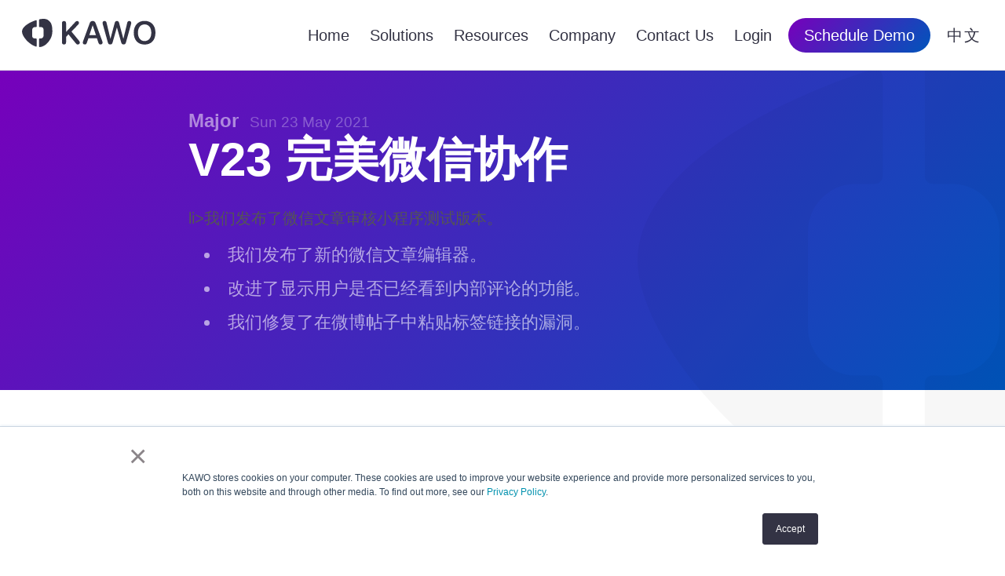

--- FILE ---
content_type: text/html; charset=UTF-8
request_url: https://kawo.com/en/releases/23
body_size: 12329
content:
<!doctype html>
<html lang="en">

<head>
	<meta charset="utf-8">

			<title>V23 完美微信协作 | KAWO 科握</title>
		<meta property="og:title" content="V23 完美微信协作 | KAWO 科握">

	<meta name="description" content="">
	<meta property="og:description" content="">

	<link rel="canonical" href="https://kawo.com/en/releases/23">
	<meta property="og:url" content="https://kawo.com/en/releases/23">

	<meta property="og:type" content="article">
	<meta property="og:image" content="">
	<meta property="og:site_name" content="KAWO 科握">

	<meta name="viewport" content="width=device-width, initial-scale=1">
	<link rel="apple-touch-icon" sizes="180x180" href="/apple-touch-icon.png">
	<link rel="icon" type="image/png" sizes="32x32" href="/favicon-32x32.png">
	<link rel="icon" type="image/png" sizes="16x16" href="/favicon-16x16.png">
	<link rel="manifest" href="/site.webmanifest">
	<link rel="mask-icon" href="/safari-pinned-tab.svg" color="#5bbad5">
	<meta name="msapplication-TileColor" content="#333344">
	<link rel="stylesheet" href="https://kawo.com/wp-content/themes/kawo-wordpress-theme-5.1.5/dist/css/style-7cf6309b02.css">
        <link rel="stylesheet" href="https://kawo.com/wp-content/themes/kawo-wordpress-theme-5.1.5/dist/css/new_style-3d4d809ca4.css">
	<meta name="theme-color" content="#ffffff">
	<meta name="google-site-verification" content="IYwHQeWKF4lfoW4DfmOUKwavBo3p64o7NGRg70oh74Q" />

	<meta name="#wechat-oa-qr" content="https://kawo.com/wp-content/themes/kawo-wordpress-theme-5.1.5/images/KAWO-OA-QR-Website-Footer-EN.png">
	<meta name="#wechat-channel-qr" content="https://kawo.com/wp-content/themes/kawo-wordpress-theme-5.1.5/images/KAWO-Channel-QR.png">
	
	<meta name='robots' content='index, follow, max-image-preview:large, max-snippet:-1, max-video-preview:-1' />
<script src="https://analytics.ahrefs.com/analytics.js" data-key="D1truBfbQdrbOaL4YKfY1g" async></script><script>
var _hmt = _hmt || [];
(function() {
  var hm = document.createElement("script");
  hm.src = "https://hm.baidu.com/hm.js?3985e390689e44b8d912053d9be22779";
  var s = document.getElementsByTagName("script")[0]; 
  s.parentNode.insertBefore(hm, s);
})();
</script>
	<!-- This site is optimized with the Yoast SEO plugin v21.8.1 - https://yoast.com/wordpress/plugins/seo/ -->
	<link rel="canonical" href="https://kawo.com/cn/releases/23" />
	<script type="application/ld+json" class="yoast-schema-graph">{"@context":"https://schema.org","@graph":[{"@type":"WebPage","@id":"https://kawo.com/cn/releases/23","url":"https://kawo.com/cn/releases/23","name":"V23 完美微信协作 | KAWO 科握","isPartOf":{"@id":"https://kawo.com/#website"},"datePublished":"2021-05-22T16:00:00+00:00","dateModified":"2021-09-30T06:25:29+00:00","breadcrumb":{"@id":"https://kawo.com/cn/releases/23#breadcrumb"},"inLanguage":"en-US","potentialAction":[{"@type":"ReadAction","target":["https://kawo.com/cn/releases/23"]}]},{"@type":"BreadcrumbList","@id":"https://kawo.com/cn/releases/23#breadcrumb","itemListElement":[{"@type":"ListItem","position":1,"name":"Home","item":"https://kawo.com/"},{"@type":"ListItem","position":2,"name":"Releases","item":"https://kawo.com/en/releases"},{"@type":"ListItem","position":3,"name":"V23 完美微信协作"}]},{"@type":"WebSite","@id":"https://kawo.com/#website","url":"https://kawo.com/","name":"KAWO 科握","description":"The China Social Media Management Platform","publisher":{"@id":"https://kawo.com/#organization"},"potentialAction":[{"@type":"SearchAction","target":{"@type":"EntryPoint","urlTemplate":"https://kawo.com/?s={search_term_string}"},"query-input":"required name=search_term_string"}],"inLanguage":"en-US"},{"@type":"Organization","@id":"https://kawo.com/#organization","name":"KAWO 科握","url":"https://kawo.com/","logo":{"@type":"ImageObject","inLanguage":"en-US","@id":"https://kawo.com/#/schema/logo/image/","url":"https://kawo.com/wp-content/uploads/2022/02/KAWO-2020-logo-midnight-blue.png","contentUrl":"https://kawo.com/wp-content/uploads/2022/02/KAWO-2020-logo-midnight-blue.png","width":2352,"height":494,"caption":"KAWO 科握"},"image":{"@id":"https://kawo.com/#/schema/logo/image/"},"sameAs":["https://twitter.com/kawo","https://www.linkedin.com/company/kawo","https://www.youtube.com/c/KAWO_Social"]}]}</script>
	<!-- / Yoast SEO plugin. -->


<style id='global-styles-inline-css' type='text/css'>
body{--wp--preset--color--black: #000000;--wp--preset--color--cyan-bluish-gray: #abb8c3;--wp--preset--color--white: #ffffff;--wp--preset--color--pale-pink: #f78da7;--wp--preset--color--vivid-red: #cf2e2e;--wp--preset--color--luminous-vivid-orange: #ff6900;--wp--preset--color--luminous-vivid-amber: #fcb900;--wp--preset--color--light-green-cyan: #7bdcb5;--wp--preset--color--vivid-green-cyan: #00d084;--wp--preset--color--pale-cyan-blue: #8ed1fc;--wp--preset--color--vivid-cyan-blue: #0693e3;--wp--preset--color--vivid-purple: #9b51e0;--wp--preset--color--midnight-blue: #333344;--wp--preset--color--kawo-red: #E74748;--wp--preset--color--red-15-pc: rgba( 231, 71, 72, 0.15 );--wp--preset--color--blue: #0055BB;--wp--preset--color--blue-15-pc: rgba( 0, 85, 187, 0.15 );--wp--preset--color--sea-green: #008478;--wp--preset--color--sea-green-15-pc: rgba( 0, 132, 120, 0.15 );--wp--preset--gradient--vivid-cyan-blue-to-vivid-purple: linear-gradient(135deg,rgba(6,147,227,1) 0%,rgb(155,81,224) 100%);--wp--preset--gradient--light-green-cyan-to-vivid-green-cyan: linear-gradient(135deg,rgb(122,220,180) 0%,rgb(0,208,130) 100%);--wp--preset--gradient--luminous-vivid-amber-to-luminous-vivid-orange: linear-gradient(135deg,rgba(252,185,0,1) 0%,rgba(255,105,0,1) 100%);--wp--preset--gradient--luminous-vivid-orange-to-vivid-red: linear-gradient(135deg,rgba(255,105,0,1) 0%,rgb(207,46,46) 100%);--wp--preset--gradient--very-light-gray-to-cyan-bluish-gray: linear-gradient(135deg,rgb(238,238,238) 0%,rgb(169,184,195) 100%);--wp--preset--gradient--cool-to-warm-spectrum: linear-gradient(135deg,rgb(74,234,220) 0%,rgb(151,120,209) 20%,rgb(207,42,186) 40%,rgb(238,44,130) 60%,rgb(251,105,98) 80%,rgb(254,248,76) 100%);--wp--preset--gradient--blush-light-purple: linear-gradient(135deg,rgb(255,206,236) 0%,rgb(152,150,240) 100%);--wp--preset--gradient--blush-bordeaux: linear-gradient(135deg,rgb(254,205,165) 0%,rgb(254,45,45) 50%,rgb(107,0,62) 100%);--wp--preset--gradient--luminous-dusk: linear-gradient(135deg,rgb(255,203,112) 0%,rgb(199,81,192) 50%,rgb(65,88,208) 100%);--wp--preset--gradient--pale-ocean: linear-gradient(135deg,rgb(255,245,203) 0%,rgb(182,227,212) 50%,rgb(51,167,181) 100%);--wp--preset--gradient--electric-grass: linear-gradient(135deg,rgb(202,248,128) 0%,rgb(113,206,126) 100%);--wp--preset--gradient--midnight: linear-gradient(135deg,rgb(2,3,129) 0%,rgb(40,116,252) 100%);--wp--preset--duotone--dark-grayscale: url('#wp-duotone-dark-grayscale');--wp--preset--duotone--grayscale: url('#wp-duotone-grayscale');--wp--preset--duotone--purple-yellow: url('#wp-duotone-purple-yellow');--wp--preset--duotone--blue-red: url('#wp-duotone-blue-red');--wp--preset--duotone--midnight: url('#wp-duotone-midnight');--wp--preset--duotone--magenta-yellow: url('#wp-duotone-magenta-yellow');--wp--preset--duotone--purple-green: url('#wp-duotone-purple-green');--wp--preset--duotone--blue-orange: url('#wp-duotone-blue-orange');--wp--preset--font-size--small: 13px;--wp--preset--font-size--medium: 20px;--wp--preset--font-size--large: 36px;--wp--preset--font-size--x-large: 42px;--wp--preset--spacing--20: 0.44rem;--wp--preset--spacing--30: 0.67rem;--wp--preset--spacing--40: 1rem;--wp--preset--spacing--50: 1.5rem;--wp--preset--spacing--60: 2.25rem;--wp--preset--spacing--70: 3.38rem;--wp--preset--spacing--80: 5.06rem;--wp--preset--shadow--natural: 6px 6px 9px rgba(0, 0, 0, 0.2);--wp--preset--shadow--deep: 12px 12px 50px rgba(0, 0, 0, 0.4);--wp--preset--shadow--sharp: 6px 6px 0px rgba(0, 0, 0, 0.2);--wp--preset--shadow--outlined: 6px 6px 0px -3px rgba(255, 255, 255, 1), 6px 6px rgba(0, 0, 0, 1);--wp--preset--shadow--crisp: 6px 6px 0px rgba(0, 0, 0, 1);}body { margin: 0; }.wp-site-blocks > .alignleft { float: left; margin-right: 2em; }.wp-site-blocks > .alignright { float: right; margin-left: 2em; }.wp-site-blocks > .aligncenter { justify-content: center; margin-left: auto; margin-right: auto; }body{padding-top: 0px;padding-right: 0px;padding-bottom: 0px;padding-left: 0px;}a:where(:not(.wp-element-button)){text-decoration: underline;}.wp-element-button, .wp-block-button__link{background-color: #32373c;border-width: 0;color: #fff;font-family: inherit;font-size: inherit;line-height: inherit;padding: calc(0.667em + 2px) calc(1.333em + 2px);text-decoration: none;}.has-black-color{color: var(--wp--preset--color--black) !important;}.has-cyan-bluish-gray-color{color: var(--wp--preset--color--cyan-bluish-gray) !important;}.has-white-color{color: var(--wp--preset--color--white) !important;}.has-pale-pink-color{color: var(--wp--preset--color--pale-pink) !important;}.has-vivid-red-color{color: var(--wp--preset--color--vivid-red) !important;}.has-luminous-vivid-orange-color{color: var(--wp--preset--color--luminous-vivid-orange) !important;}.has-luminous-vivid-amber-color{color: var(--wp--preset--color--luminous-vivid-amber) !important;}.has-light-green-cyan-color{color: var(--wp--preset--color--light-green-cyan) !important;}.has-vivid-green-cyan-color{color: var(--wp--preset--color--vivid-green-cyan) !important;}.has-pale-cyan-blue-color{color: var(--wp--preset--color--pale-cyan-blue) !important;}.has-vivid-cyan-blue-color{color: var(--wp--preset--color--vivid-cyan-blue) !important;}.has-vivid-purple-color{color: var(--wp--preset--color--vivid-purple) !important;}.has-midnight-blue-color{color: var(--wp--preset--color--midnight-blue) !important;}.has-kawo-red-color{color: var(--wp--preset--color--kawo-red) !important;}.has-red-15-pc-color{color: var(--wp--preset--color--red-15-pc) !important;}.has-blue-color{color: var(--wp--preset--color--blue) !important;}.has-blue-15-pc-color{color: var(--wp--preset--color--blue-15-pc) !important;}.has-sea-green-color{color: var(--wp--preset--color--sea-green) !important;}.has-sea-green-15-pc-color{color: var(--wp--preset--color--sea-green-15-pc) !important;}.has-black-background-color{background-color: var(--wp--preset--color--black) !important;}.has-cyan-bluish-gray-background-color{background-color: var(--wp--preset--color--cyan-bluish-gray) !important;}.has-white-background-color{background-color: var(--wp--preset--color--white) !important;}.has-pale-pink-background-color{background-color: var(--wp--preset--color--pale-pink) !important;}.has-vivid-red-background-color{background-color: var(--wp--preset--color--vivid-red) !important;}.has-luminous-vivid-orange-background-color{background-color: var(--wp--preset--color--luminous-vivid-orange) !important;}.has-luminous-vivid-amber-background-color{background-color: var(--wp--preset--color--luminous-vivid-amber) !important;}.has-light-green-cyan-background-color{background-color: var(--wp--preset--color--light-green-cyan) !important;}.has-vivid-green-cyan-background-color{background-color: var(--wp--preset--color--vivid-green-cyan) !important;}.has-pale-cyan-blue-background-color{background-color: var(--wp--preset--color--pale-cyan-blue) !important;}.has-vivid-cyan-blue-background-color{background-color: var(--wp--preset--color--vivid-cyan-blue) !important;}.has-vivid-purple-background-color{background-color: var(--wp--preset--color--vivid-purple) !important;}.has-midnight-blue-background-color{background-color: var(--wp--preset--color--midnight-blue) !important;}.has-kawo-red-background-color{background-color: var(--wp--preset--color--kawo-red) !important;}.has-red-15-pc-background-color{background-color: var(--wp--preset--color--red-15-pc) !important;}.has-blue-background-color{background-color: var(--wp--preset--color--blue) !important;}.has-blue-15-pc-background-color{background-color: var(--wp--preset--color--blue-15-pc) !important;}.has-sea-green-background-color{background-color: var(--wp--preset--color--sea-green) !important;}.has-sea-green-15-pc-background-color{background-color: var(--wp--preset--color--sea-green-15-pc) !important;}.has-black-border-color{border-color: var(--wp--preset--color--black) !important;}.has-cyan-bluish-gray-border-color{border-color: var(--wp--preset--color--cyan-bluish-gray) !important;}.has-white-border-color{border-color: var(--wp--preset--color--white) !important;}.has-pale-pink-border-color{border-color: var(--wp--preset--color--pale-pink) !important;}.has-vivid-red-border-color{border-color: var(--wp--preset--color--vivid-red) !important;}.has-luminous-vivid-orange-border-color{border-color: var(--wp--preset--color--luminous-vivid-orange) !important;}.has-luminous-vivid-amber-border-color{border-color: var(--wp--preset--color--luminous-vivid-amber) !important;}.has-light-green-cyan-border-color{border-color: var(--wp--preset--color--light-green-cyan) !important;}.has-vivid-green-cyan-border-color{border-color: var(--wp--preset--color--vivid-green-cyan) !important;}.has-pale-cyan-blue-border-color{border-color: var(--wp--preset--color--pale-cyan-blue) !important;}.has-vivid-cyan-blue-border-color{border-color: var(--wp--preset--color--vivid-cyan-blue) !important;}.has-vivid-purple-border-color{border-color: var(--wp--preset--color--vivid-purple) !important;}.has-midnight-blue-border-color{border-color: var(--wp--preset--color--midnight-blue) !important;}.has-kawo-red-border-color{border-color: var(--wp--preset--color--kawo-red) !important;}.has-red-15-pc-border-color{border-color: var(--wp--preset--color--red-15-pc) !important;}.has-blue-border-color{border-color: var(--wp--preset--color--blue) !important;}.has-blue-15-pc-border-color{border-color: var(--wp--preset--color--blue-15-pc) !important;}.has-sea-green-border-color{border-color: var(--wp--preset--color--sea-green) !important;}.has-sea-green-15-pc-border-color{border-color: var(--wp--preset--color--sea-green-15-pc) !important;}.has-vivid-cyan-blue-to-vivid-purple-gradient-background{background: var(--wp--preset--gradient--vivid-cyan-blue-to-vivid-purple) !important;}.has-light-green-cyan-to-vivid-green-cyan-gradient-background{background: var(--wp--preset--gradient--light-green-cyan-to-vivid-green-cyan) !important;}.has-luminous-vivid-amber-to-luminous-vivid-orange-gradient-background{background: var(--wp--preset--gradient--luminous-vivid-amber-to-luminous-vivid-orange) !important;}.has-luminous-vivid-orange-to-vivid-red-gradient-background{background: var(--wp--preset--gradient--luminous-vivid-orange-to-vivid-red) !important;}.has-very-light-gray-to-cyan-bluish-gray-gradient-background{background: var(--wp--preset--gradient--very-light-gray-to-cyan-bluish-gray) !important;}.has-cool-to-warm-spectrum-gradient-background{background: var(--wp--preset--gradient--cool-to-warm-spectrum) !important;}.has-blush-light-purple-gradient-background{background: var(--wp--preset--gradient--blush-light-purple) !important;}.has-blush-bordeaux-gradient-background{background: var(--wp--preset--gradient--blush-bordeaux) !important;}.has-luminous-dusk-gradient-background{background: var(--wp--preset--gradient--luminous-dusk) !important;}.has-pale-ocean-gradient-background{background: var(--wp--preset--gradient--pale-ocean) !important;}.has-electric-grass-gradient-background{background: var(--wp--preset--gradient--electric-grass) !important;}.has-midnight-gradient-background{background: var(--wp--preset--gradient--midnight) !important;}.has-small-font-size{font-size: var(--wp--preset--font-size--small) !important;}.has-medium-font-size{font-size: var(--wp--preset--font-size--medium) !important;}.has-large-font-size{font-size: var(--wp--preset--font-size--large) !important;}.has-x-large-font-size{font-size: var(--wp--preset--font-size--x-large) !important;}
.wp-block-navigation a:where(:not(.wp-element-button)){color: inherit;}
.wp-block-pullquote{font-size: 1.5em;line-height: 1.6;}
</style>
<script type='text/javascript' src='https://kawo.com/wp-includes/js/jquery/jquery.min.js?ver=3.6.4' id='jquery-core-js'></script>
<script type='text/javascript' src='https://kawo.com/wp-includes/js/jquery/jquery-migrate.min.js?ver=3.4.0' id='jquery-migrate-js'></script>

	
<script>
(function(){
var bp = document.createElement('script');
var curProtocol = window.location.protocol.split(':')[0];
if (curProtocol === 'https'){
bp.src = 'https://zz.bdstatic.com/linksubmit/push.js';
}
else{
bp.src = 'http://push.zhanzhang.baidu.com/push.js';
}
var s = document.getElementsByTagName('script')[0];
s.parentNode.insertBefore(bp, s);
})();
</script>

</head>

<body lang="en" class="no-js page_id_595 en ">
	<div id="watermark"></div>	<header>
		<a href="https://kawo.com/en" class="header-kawo-logo" title="KAWO Home ">
			<svg class="header-kawo-logo-svg" viewBox="0 0 170 36">
	<path d="M32.888 1.369c4.4 2.886 5.783 6.474 5.783 14.93 0 5.384-2.166 9.1-3.998 11.71l-.113.16c-1.827 2.563-5.983 7.47-12.144 7.83-.321.019-.58-.281-.58-.584v-9.774c0-.314.214-.583.583-.583h1.454c1.99 0 3.607-1.6 3.639-3.587V14.116a3.643 3.643 0 0 0-3.579-3.646h-1.517a.57.57 0 0 1-.58-.582V1.13c0-.436.353-.557.472-.581 3.798-.775 7.937-.915 10.58.82zm-14.255.934v7.584c0 .35-.287.582-.589.582h-1.45c-1.99 0-3.606 1.6-3.638 3.587V21.411a3.643 3.643 0 0 0 3.579 3.646h1.507c.403 0 .59.336.59.586v9.172c0 .382-.328.688-.734.572C8.93 32.832 0 22.234 0 16.299 0 10.066 8.962 4.582 17.898 1.727c.344-.11.735.208.735.576zm137.56.323C164.67 2.626 170 8.432 170 17.718c0 9.285-5.33 15.071-13.807 15.071-8.499 0-13.828-5.786-13.828-15.071 0-9.286 5.33-15.092 13.828-15.092zm-85.975.17c1.393 0 2.422 1.052 2.422 2.387 0 .708-.242 1.254-.848 1.901l-8.76 9.165 9.628 11.673c.707.87 1.01 1.598 1.01 2.286 0 1.416-1.09 2.508-2.503 2.508-1.03 0-1.736-.384-2.544-1.396L59.176 19.75l-3.028 3.216v7.02c0 1.72-.969 2.71-2.604 2.71-1.615 0-2.604-.99-2.604-2.71V5.527c0-1.72.99-2.711 2.604-2.711 1.635 0 2.604.991 2.604 2.71v11.026h.182L68.038 3.888c.706-.769 1.332-1.092 2.18-1.092zm66.38-.024c1.555 0 2.564.91 2.564 2.347 0 .445-.08.99-.262 1.658l-6.48 23.285c-.485 1.8-1.373 2.59-2.967 2.59-1.676 0-2.564-.749-3.069-2.59l-5.39-18.874h-.201l-5.39 18.874c-.484 1.821-1.413 2.59-3.048 2.59-1.615 0-2.503-.79-3.008-2.61l-6.46-23.265c-.181-.647-.262-1.193-.262-1.658 0-1.437 1.01-2.347 2.564-2.347 1.352 0 2.2.748 2.523 2.185l4.865 20.27h.161l5.35-19.987c.444-1.74 1.292-2.468 2.826-2.468 1.473 0 2.341.769 2.786 2.407l5.349 20.048h.161l4.865-20.27c.323-1.457 1.171-2.185 2.523-2.185zm-46.58 0c1.844 0 2.997.785 3.73 2.59l.085.222 8.478 23.062c.243.668.343 1.133.343 1.599 0 1.416-1.09 2.407-2.604 2.407-1.351 0-2.13-.592-2.602-2.007l-.062-.198-1.918-5.584h-10.88l-1.918 5.543c-.484 1.578-1.251 2.246-2.604 2.246-1.595 0-2.624-.93-2.624-2.407 0-.355.077-.832.259-1.367l.084-.232 8.458-23.042c.707-1.942 1.877-2.832 3.775-2.832zm66.175 4.305c-5.208 0-8.499 4.127-8.499 10.64 0 6.495 3.29 10.622 8.499 10.622 5.188 0 8.498-4.127 8.498-10.621 0-6.514-3.31-10.641-8.498-10.641zM90.058 8.274h-.141l-4.098 12.462h8.377L90.058 8.274z" fill="#334" fill-rule="evenodd"/>
</svg>		</a>
		<button id="mobileMenu" onclick='toggleMenu()' class="mobile-menu-button"><span class="mobile-menu-button-label">Home</span><i class="mobile-menu-button-icon"><svg width="32" height="32" viewBox="0 0 24 24" stroke-width="1.5" stroke="#333333" fill="none" stroke-linecap="round" stroke-linejoin="round">
					<path stroke="none" d="M0 0h24v24H0z" />
					<polyline points="6 9 12 15 18 9" />
				</svg></i></button>
		<nav class="header-menu">
												<a href="https://kawo.com/en" class="header-menu-item" >Home</a>
														<a href="https://kawo.com/en/solutions" class="header-menu-item"  data-menu="menu-78">Solutions</a>
											<nav id="menu-78" class="hover-menu solutions-menu">
																								<h6 class="header-menu-divider">By Use Case</h6>
																																<a href="https://kawo.com/en/solutions/enterprise-dashboard" class="hover-menu-item">Enterprise Dashboard</a>
																																<a href="https://kawo.com/en/solutions/cross-platform-management" class="hover-menu-item">Channels Management</a>
																																<a href="https://kawo.com/en/solutions/collaboration-suite" class="hover-menu-item">Collaboration Suite</a>
																																<a href="https://kawo.com/en/solutions/data-insights" class="hover-menu-item">Data Insights</a>
																																<a href="https://kawo.com/en/solutions/benchmarking-and-tracking" class="hover-menu-item">Benchmarking</a>
																																<a href="https://kawo.com/en/solutions/brand-security" class="hover-menu-item">Brand Security</a>
																																<a href="https://kawo.com/en/solutions/content-library" class="hover-menu-item">Content Library</a>
																																<a href="https://kawo.com/en/solutions/sov" class="hover-menu-item">Social Listening</a>
																																<a href="https://kawo.com/en/solutions/engage" class="hover-menu-item">Engage</a>
																																<h6 class="header-menu-divider">By User Profile</h6>
																																<a href="https://kawo.com/en/solutions/cmo" class="hover-menu-item">CMO</a>
																																<a href="https://kawo.com/en/solutions/global_marketing_manager" class="hover-menu-item">Global Marketing Manager</a>
																																<a href="https://kawo.com/en/solutions/brand-manager" class="hover-menu-item">Brand Manager</a>
																																<a href="https://kawo.com/en/solutions/copywriter-designer" class="hover-menu-item">Copywriter & Designer</a>
																																<h6 class="header-menu-divider">By Business Type</h6>
																																<a href="https://kawo.com/en/solutions/the-best-social-media-management-platform-for-brands" class="hover-menu-item">Brand</a>
																																<a href="https://kawo.com/en/solutions/the-digitalization-ally-of-social-media-management" class="hover-menu-item">Agency</a>
																																<h6 class="header-menu-divider">By Industry</h6>
																																<a href="https://kawo.com/en/solutions/travel-and-hospitality-industry" class="hover-menu-item">Travel and Hospitality</a>
																																<a href="https://kawo.com/en/solutions/food-and-beverage-industry" class="hover-menu-item">Food and Beverage</a>
																																<a href="https://kawo.com/en/solutions/shoes-and-apparel-industry" class="hover-menu-item">Shoes and Apparel</a>
																																<a href="https://kawo.com/en/solutions/luxury-industry" class="hover-menu-item">Luxury</a>
																																<a href="https://kawo.com/en/solutions/b2b-industry" class="hover-menu-item">B2B</a>
																					</nav>
														<a href="#Resources" class="header-menu-item"  data-menu="menu-1675">Resources</a>
											<nav id="menu-1675" class="hover-menu ">
																								<a href="https://kawo.com/en/blog" class="hover-menu-item">Blog</a>
																																<a href="https://kawo.com/en/reports-guides" class="hover-menu-item">Reports &#038; Guides</a>
																																<a href="https://kawo.com/en/case-studies" class="hover-menu-item">Case Studies</a>
																					</nav>
														<a href="https://kawo.com/en/about" class="header-menu-item"  data-menu="menu-207">Company</a>
											<nav id="menu-207" class="hover-menu ">
																								<a href="https://kawo.com/en/about" class="hover-menu-item">About KAWO</a>
																																<a href="https://kawo.com/en/partnership" class="hover-menu-item">Partnership Program</a>
																																<a href="https://kawo.com/en/shine-with-kick-ass-minds-just-like-yours" class="hover-menu-item">Careers</a>
																																<a href="https://kawo.com/en/releases" class="hover-menu-item">Platform Updates</a>
																																<a href="https://kawo.com/en/kawo-app" class="hover-menu-item">Mobile APPs</a>
																																<a href="https://kawo.com/en/support" class="hover-menu-item">Customer Support</a>
																																<a href="https://kawo.com/en/help-center" class="hover-menu-item">Help Center</a>
																					</nav>
														<a href="https://kawo.com/en/contact" class="header-menu-item" >Contact Us</a>
														<a href="https://app.kawo.com/" class="header-menu-item" >Login</a>
															<a href="#schedule-demo" class="schedule-demo-button">Schedule Demo</a>
			<a href="https://kawo.com/en/releases/v23" class="header-lang-switch">
				<span class="mob">切换到中文</span>
				<span class="desk">中文</span>
			</a>
		</nav>
	</header>
<main class="releases">


	
	
<article id="release-23" class="release release-major">
	<div class="release-inner">

		<h6 class="release-type">Major			&nbsp;<span class="release-date" title="12:00 Sun 23 May 2021">Sun 23 May 2021</span></h6>

								<h1 class="release-title">V23 完美微信协作</h1>
		
		<div class="release-notes">
		<ul class="wp-block-ul">li>我们发布了微信文章审核小程序测试版本。</li><li>我们发布了新的微信文章编辑器。</li><li>改进了显示用户是否已经看到内部评论的功能。</li><li>我们修复了在微博帖子中粘贴标签链接的漏洞。 </li></ul>		</div>

	</div>
</article>


	
<div class="has-text-align-center">
	<a href="https://kawo.com/en/releases" class="archive-page-link">&xlarr; &nbsp;back to all releases</a>
</div>

</main>

<footer style="display:none;">
    <div class="wp-block-columns">
        <div class="wp-block-column is-style-box-blue is-layout-flow">

            <script charset="utf-8" type="text/javascript" src="//js-eu1.hsforms.net/forms/embed/v2.js"></script>
            <script>
            hbspt.forms.create({
                region: "eu1",
                portalId: "25748519",
                formId: "5f10b803-ebcd-41bd-b635-7ee9e3c569cf"
            });
            </script>
                    </div>
    </div>
    <div class="footer-divider"></div>


    <nav class="footer-menu">
                
                <nav class="footer-sub-menu">
            <a href="https://kawo.com/en/solutions"
                class="footer-menu-item">Solutions</a>
                        <a href="https://kawo.com/en/solutions/enterprise-dashboard"
                class="footer-sub-menu-item">Enterprise Dashboard</a>
                        <a href="https://kawo.com/en/solutions/cross-platform-management"
                class="footer-sub-menu-item">Cross platform Chinese Social Media Management Solution</a>
                        <a href="https://kawo.com/en/solutions/collaboration-suite"
                class="footer-sub-menu-item">Collaboration Suite</a>
                        <a href="https://kawo.com/en/solutions/data-insights"
                class="footer-sub-menu-item">Data Insights</a>
                        <a href="https://kawo.com/en/solutions/benchmarking-and-tracking"
                class="footer-sub-menu-item">Benchmarking &#038; Tracking</a>
                        <a href="https://kawo.com/en/solutions/brand-security"
                class="footer-sub-menu-item">Brand Security</a>
                        <a href="https://kawo.com/en/solutions/content-library"
                class="footer-sub-menu-item">Content Library</a>
                        <a href="https://kawo.com/en/solutions/sov"
                class="footer-sub-menu-item">Social Listening</a>
                        <a href="https://kawo.com/en/solutions/engage"
                class="footer-sub-menu-item">Engage</a>
                        <a href="https://kawo.com/en/solutions/google-data-studio"
                class="footer-sub-menu-item">KAWO for Google Data Studio</a>
                    </nav>
        
        
                <nav class="footer-sub-menu">
            <a href="#"
                class="footer-menu-item">Resources</a>
                        <a href="https://kawo.com/en/blog"
                class="footer-sub-menu-item">KAWO Blog</a>
                        <a href="https://kawo.com/en/reports-guides"
                class="footer-sub-menu-item">Reports &#038; Guides</a>
                        <a href="https://kawo.com/en/case-studies"
                class="footer-sub-menu-item">Case Studies</a>
                    </nav>
        
        
                <nav class="footer-sub-menu">
            <a href="https://kawo.com/en/about"
                class="footer-menu-item">About KAWO</a>
                        <a href="https://kawo.com/en/blog/kawo-terms-of-service"
                class="footer-sub-menu-item">KAWO Terms of Service </a>
                        <a href="https://kawo.com/en/partnership"
                class="footer-sub-menu-item">Partnership</a>
                        <a href="https://kawo.com/en/contact"
                class="footer-sub-menu-item">Contact Us</a>
                        <a href="https://kawo.com/en/shine-with-kick-ass-minds-just-like-yours"
                class="footer-sub-menu-item">Career</a>
                        <a href="https://kawo.com/en/releases"
                class="footer-sub-menu-item">Platform Updates</a>
                        <a href="https://kawo.com/en/kawo-app"
                class="footer-sub-menu-item">Mobile APPs</a>
                        <a href="https://kawo.com/en/help-center"
                class="footer-sub-menu-item">Help Center</a>
                    </nav>
        
        
                <nav class="footer-sub-menu">
            <a href="https://kawo.com/en/kawo-for-managing-china-social-media"
                class="footer-menu-item">KAWO vs.</a>
                        <a href="https://kawo.com/en/kawo-for-managing-china-social-media/leave-your-m-obsolete-way-d-of-m-spreadsheet-behind"
                class="footer-sub-menu-item">Spread Sheets</a>
                        <a href="https://kawo.com/en/kawo-for-managing-china-social-media/kawo-vs-wechat-backend"
                class="footer-sub-menu-item">WeChat Backend</a>
                        <a href="https://kawo.com/en/kawo-for-managing-china-social-media/elevate-your-productivity-on-weibo"
                class="footer-sub-menu-item">Weibo Backend</a>
                        <a href="https://kawo.com/en/kawo-for-managing-china-social-media/the-handy-alternative-dfor-your-douyin"
                class="footer-sub-menu-item">Douyin Backend</a>
                        <a href="https://kawo.com/en/kawo-for-managing-china-social-media/the-handy-alternative-dfor-your-kuaishou"
                class="footer-sub-menu-item">Kuaishou Backend</a>
                        <a href="https://kawo.com/en/kawo-for-managing-china-social-media/more-efficient-than-wechat-group-chats"
                class="footer-sub-menu-item">WeChat Group</a>
                        <a href="https://kawo.com/en/kawo-for-managing-china-social-media/explore-the-long-term-value-dof-social-media"
                class="footer-sub-menu-item">Social CRM</a>
                    </nav>
        
                    </nav>


    <ul class="social-links">

        <li><a href="https://www.linkedin.com/company/kawo/" class="btn-rounded btn-linkedin" target="_blank">
                <svg class="social-icon" viewBox="0 0 28 28">
	<g fill-rule="nonzero" fill="none">
		<path d="M20.417 3H7.583A4.584 4.584 0 0 0 3 7.583v12.834A4.584 4.584 0 0 0 7.583 25h12.834A4.583 4.583 0 0 0 25 20.417V7.583A4.583 4.583 0 0 0 20.417 3Z" fill="#0072B1"/>
		<path d="M10.333 21.333h-2.75V11.25h2.75v10.083ZM8.958 10.088A1.611 1.611 0 0 1 7.354 8.47c0-.893.719-1.617 1.604-1.617.886 0 1.604.724 1.604 1.617a1.61 1.61 0 0 1-1.604 1.617Zm12.375 11.245h-2.75v-5.137c0-3.087-3.666-2.853-3.666 0v5.137h-2.75V11.25h2.75v1.618c1.28-2.37 6.416-2.546 6.416 2.27v6.195Z" fill="#FFF"/>
	</g>
</svg>                <span class="btn-label">KAWO on Linkedin</span>
            </a></li>

        
        <li><a href="https://www.youtube.com/c/KAWO_Social" class="btn-rounded btn-youtube" target="_blank">
                <svg class="social-icon" viewBox="0 0 28 28">
	<g fill-rule="nonzero" fill="none">
		<path d="M25.506 8.16a3.025 3.025 0 0 0-2.116-2.14C21.512 5.5 14 5.5 14 5.5s-7.512 0-9.39.5C3.6 6.28 2.77 7.12 2.494 8.16 2 10.06 2 14 2 14s0 3.96.494 5.84a3.025 3.025 0 0 0 2.116 2.14c1.897.52 9.39.52 9.39.52s7.512 0 9.39-.5a3.025 3.025 0 0 0 2.116-2.14c.494-1.9.494-5.84.494-5.84s.02-3.96-.494-5.86Z" fill="red"/>
		<path fill="#FFF" d="m17.855 14-6.247-3.64v7.28z"/>
	</g>
</svg>                <span class="btn-label">KAWO on YouTube</span>
            </a></li>

        
        <li><a href="#WeChat-QR-Code" class="btn-rounded btn-wechat-oa"
                data-qr-popup="https://kawo.com/wp-content/themes/kawo-wordpress-theme-5.1.5/images/KAWO-OA-QR-Website-Footer-EN.png">
                <svg class="social-icon" viewBox="0 0 28 28">
	<g fill="none" fill-rule="evenodd">
		<path d="M19.21 10.692c4.302 0 7.79 2.917 7.79 6.515 0 1.97-1.044 3.734-2.695 4.929-.088.064-.15.107-.185.206a.381.381 0 0 0 0 .265l.434 1.46c.055.166.022.29-.098.372-.12.081-.244.081-.374 0l-1.681-1.012c-.096-.058-.154-.108-.31-.114-.154-.006-.265.034-.412.075a9.178 9.178 0 0 1-2.469.334c-4.302 0-7.79-2.917-7.79-6.515s3.488-6.515 7.79-6.515Z" fill="#00C653"/>
		<path d="M10.486 3.5c4.739 0 8.666 2.856 9.373 6.588a10.27 10.27 0 0 0-.649-.02c-4.722 0-8.55 3.196-8.55 7.139 0 .65.103 1.28.298 1.879a11.35 11.35 0 0 1-3.55-.41c-.138-.04-.233-.069-.396-.048a.762.762 0 0 0-.347.123l-1.967 1.182c-.262.157-.336.17-.478.08-.142-.091-.16-.164-.086-.442l.457-1.709a.58.58 0 0 0 0-.337.341.341 0 0 0-.165-.228C2.333 15.867 1 13.71 1 11.297 1 6.991 5.247 3.5 10.486 3.5Z" fill="#00C653"/>
		<ellipse fill="#FFF" cx="16.631" cy="15.11" rx="1.021" ry="1.022"/>
		<ellipse fill="#FFF" cx="21.79" cy="15.11" rx="1.021" ry="1.022"/>
		<ellipse fill="#FFF" cx="7.353" cy="8.803" rx="1.229" ry="1.23"/>
		<ellipse fill="#FFF" cx="13.619" cy="8.803" rx="1.229" ry="1.23"/>
	</g>
</svg>                <span class="btn-label">KAWO's WeChat OA</span>
            </a></li>

        <li><a href="#WeChat-Channel-QR-Code" class="btn-rounded btn-wechat-channel"
                data-qr-popup="https://kawo.com/wp-content/themes/kawo-wordpress-theme-5.1.5/images/KAWO-Channel-QR.png">
                <svg class="social-icon" viewBox="0 0 28 28">
	<path d="M13.942 15.654a72.861 72.861 0 0 0 3.56 6.15C18.937 24.014 19.788 25 21.166 25c1.653 0 3.483-6.528 4.492-11.002C26.748 9.168 27.148 3 24.555 3 21.433 3 17.21 9.7 14.05 15.654c-.947 1.784-2.137 3.937-3.53 6.13C9.125 23.978 8.054 25 6.936 25c-1.717 0-3.317-5.81-4.524-10.692C1.205 9.425.916 3 3.302 3c1.666 0 3.13 1.43 4.704 3.296 2.178 2.58 4.247 6.092 5.936 9.358Z" stroke="#F99D3B" stroke-width="2" fill="none" fill-rule="evenodd" stroke-linejoin="round"/>
</svg>                <span class="btn-label">KAWO's WeChat Channel</span>
            </a></li>

    </ul>


    <section class="sales-phone">
        <a href="tel:+862180517616" class="sales-phone-link">Talk to Sales&nbsp; +86 21 8051
            7616</a>
    </section>


    <section class="office-location">

        <h6>
            <i class="office-location-icon"><svg width="24" height="24" viewBox="0 0 24 24" stroke-width="2"
                    stroke="#999999" fill="none" stroke-linecap="round" stroke-linejoin="round">
                    <path stroke="none" d="M0 0h24v24H0z" />
                    <circle cx="12" cy="11" r="3" />
                    <path d="M17.657 16.657L13.414 20.9a1.998 1.998 0 0 1 -2.827 0l-4.244-4.243a8 8 0 1 1 11.314 0z" />
                </svg></i>
            Office Location        </h6>

        <address class="office-location-cn">中国上海长宁区凯旋路369号<br class="mob" />龙之梦雅仕大厦1101室</address>

                <address class="office-location-en">Room 1101, Longemont Yes Tower,<br class="mob" />
            369 Kaixuan Road,<br class="mob" />
            Changning District,<br class="mob" />
            Shanghai, CHINA</address>
        
        <a href="https://maps.apple.com/place?q=Longemont%20Yes%20Tower&auid=1117162013249398&address=No.369,%20Kaixuan%20Road%20(Zhongshan%20Park%20Subway%20Station%20Entrance%20&%20Exit%203%20Pedestrian%20240%20Meters),%20Changning,%20Shanghai%20China&ll=31.21554,121.416051&lsp=57879"
            class="footer-link" target="_blank">Apple Maps</a> &nbsp;|&nbsp; <a
            href="https://maps.baidu.com/poi/%E9%BE%99%E4%B9%8B%E6%A2%A6%E9%9B%85%E4%BB%95%E5%A4%A7%E5%8E%A6/@13516845.84,3639244.87,19z?uid=db516079860eaf804207c124&ugc_type=3&ugc_ver=1&device_ratio=1&compat=1&pcevaname=pc4.1&querytype=detailConInfo&da_src=shareurl"
            class="footer-link" target="_blank">Baidu Maps</a>
         &nbsp;|&nbsp; <a
            href="https://www.google.com/maps/place/%E9%BE%99%E4%B9%8B%E6%A2%A6%E9%9B%85%E4%BB%95%E5%A4%A7%E5%8E%A6/@31.2137264,121.4146897,16.75z/data=!4m15!1m8!3m7!1s0x35b2656f45e541bd:0x47e19beb60426c60!2zQ2hpbmEsIFNoYW5nIEhhaSBTaGksIENoYW5nIE5pbmcgUXUsIOWHr-aXi-i3rzM2OeWPtyDpgq7mlL_nvJbnoIE6IDIwMDA1MA!3b1!8m2!3d31.21548!4d121.41608!16s%2Fg%2F11g4gtv_6w!3m5!1s0x35b2656f36f1c7e5:0x8c93eed6d9415fa8!8m2!3d31.215271!4d121.416569!16s%2Fg%2F12lw32s47?entry=ttu"
            class="footer-link" target="_blank">Google Maps</a>
    </section>

    <p class="footer-small">&copy; 2017 &mdash; 2023 &nbsp; <br class="mob" />科握（上海）企业管理咨询有限公司 <br class="mob" />&amp;
        KAWO Global Development Limited.</p>

    <p class="footer-small">
        <a href="https://beian.miit.gov.cn/#/Integrated/index" class="footer-link" target="_blank">沪ICP备18028723号-1</a>
        <span class="desk">&nbsp;&bull;&nbsp; </span><br class="mob" />
        <a href="http://www.beian.gov.cn/portal/registerSystemInfo?recordcode=31010102004957" class="footer-link"
            target="_blank">沪公网安备 31010102004957号</a>
        <span class="desk">&nbsp;&bull;&nbsp; </span><br class="mob" />
        <a href="https://kawo.com/en/sitemap">Sitemap</a>
    </p>

</footer>

<div class="footermain">
language=>en    <div class="footer-container">
					        <div class="footer-sec-1">
            <h4><a href="https://kawo.com/en/solutions" class="footer-menu-item">Solutions</a></h4>
            <ul>
			                <li><a href="https://kawo.com/en/solutions/enterprise-dashboard" class="footer-sub-menu-item">Enterprise Dashboard</a></li>
			                <li><a href="https://kawo.com/en/solutions/cross-platform-management" class="footer-sub-menu-item">Cross platform Chinese Social Media Management Solution</a></li>
			                <li><a href="https://kawo.com/en/solutions/collaboration-suite" class="footer-sub-menu-item">Collaboration Suite</a></li>
			                <li><a href="https://kawo.com/en/solutions/data-insights" class="footer-sub-menu-item">Data Insights</a></li>
			                <li><a href="https://kawo.com/en/solutions/benchmarking-and-tracking" class="footer-sub-menu-item">Benchmarking &#038; Tracking</a></li>
			                <li><a href="https://kawo.com/en/solutions/brand-security" class="footer-sub-menu-item">Brand Security</a></li>
			                <li><a href="https://kawo.com/en/solutions/content-library" class="footer-sub-menu-item">Content Library</a></li>
			                <li><a href="https://kawo.com/en/solutions/sov" class="footer-sub-menu-item">Social Listening</a></li>
			                <li><a href="https://kawo.com/en/solutions/engage" class="footer-sub-menu-item">Engage</a></li>
			                <li><a href="https://kawo.com/en/solutions/google-data-studio" class="footer-sub-menu-item">KAWO for Google Data Studio</a></li>
			    
            </ul>

        </div>
		
					        <div class="footer-sec-1">
            <h4><a href="#" class="footer-menu-item">Resources</a></h4>
            <ul>
			                <li><a href="https://kawo.com/en/blog" class="footer-sub-menu-item">KAWO Blog</a></li>
			                <li><a href="https://kawo.com/en/reports-guides" class="footer-sub-menu-item">Reports &#038; Guides</a></li>
			                <li><a href="https://kawo.com/en/case-studies" class="footer-sub-menu-item">Case Studies</a></li>
			    
            </ul>

        </div>
		
					        <div class="footer-sec-1">
            <h4><a href="https://kawo.com/en/about" class="footer-menu-item">About KAWO</a></h4>
            <ul>
			                <li><a href="https://kawo.com/en/blog/kawo-terms-of-service" class="footer-sub-menu-item">KAWO Terms of Service </a></li>
			                <li><a href="https://kawo.com/en/partnership" class="footer-sub-menu-item">Partnership</a></li>
			                <li><a href="https://kawo.com/en/contact" class="footer-sub-menu-item">Contact Us</a></li>
			                <li><a href="https://kawo.com/en/shine-with-kick-ass-minds-just-like-yours" class="footer-sub-menu-item">Career</a></li>
			                <li><a href="https://kawo.com/en/releases" class="footer-sub-menu-item">Platform Updates</a></li>
			                <li><a href="https://kawo.com/en/kawo-app" class="footer-sub-menu-item">Mobile APPs</a></li>
			                <li><a href="https://kawo.com/en/help-center" class="footer-sub-menu-item">Help Center</a></li>
			    
            </ul>

        </div>
		
					        <div class="footer-sec-1">
            <h4><a href="https://kawo.com/en/kawo-for-managing-china-social-media" class="footer-menu-item">KAWO vs.</a></h4>
            <ul>
			                <li><a href="https://kawo.com/en/kawo-for-managing-china-social-media/leave-your-m-obsolete-way-d-of-m-spreadsheet-behind" class="footer-sub-menu-item">Spread Sheets</a></li>
			                <li><a href="https://kawo.com/en/kawo-for-managing-china-social-media/kawo-vs-wechat-backend" class="footer-sub-menu-item">WeChat Backend</a></li>
			                <li><a href="https://kawo.com/en/kawo-for-managing-china-social-media/elevate-your-productivity-on-weibo" class="footer-sub-menu-item">Weibo Backend</a></li>
			                <li><a href="https://kawo.com/en/kawo-for-managing-china-social-media/the-handy-alternative-dfor-your-douyin" class="footer-sub-menu-item">Douyin Backend</a></li>
			                <li><a href="https://kawo.com/en/kawo-for-managing-china-social-media/the-handy-alternative-dfor-your-kuaishou" class="footer-sub-menu-item">Kuaishou Backend</a></li>
			                <li><a href="https://kawo.com/en/kawo-for-managing-china-social-media/more-efficient-than-wechat-group-chats" class="footer-sub-menu-item">WeChat Group</a></li>
			                <li><a href="https://kawo.com/en/kawo-for-managing-china-social-media/explore-the-long-term-value-dof-social-media" class="footer-sub-menu-item">Social CRM</a></li>
			    
            </ul>

        </div>
		
						
        <!--<div class="footer-sec-1">
            <h4>关于科握</h4>
            <ul>
                <li><a href="">加入我们</a></li>
                <li><a href="">成为合作伙伴</a></li>
                <li><a href="">产品更新</a></li>
                <li><a href="">移动端app</a></li>
                <li><a href="">联系我们</a></li>
                <li><a href="">帮助中心</a></li>
            </ul>

        </div>

        <div class="footer-sec-1">
            <h4>社媒资源</h4>
            <ul>
                <li><a href="">科握博客</a></li>
                <li><a href="">社媒术语表</a></li>
                <li><a href="">案例研究</a></li>
                <li><a href="">社媒营销与管理</a></li>
            </ul>

        </div>

        <div class="footer-sec-1">
            <h4>产品对比</h4>
            <ul>
                <li><a href="">科握 VS. 电子表格</a></li>
                <li><a href="">科握 VS. 微信后台</a></li>
                <li><a href="">科握 VS. 微博后台</a></li>
                <li><a href="">科握 VS. 抖音后台</a></li>
                <li><a href="">科握 VS. 快手后台</a></li>
                <li><a href="">科握 VS. 微信群</a></li>
                <li><a href="">科握 VS. SCRM</a></li>
            </ul>

        </div>-->

        <div class="footer-sec-2">
            <div class="newsletterDiv">
			<!--<h4>订阅科握邮件</h4>-->
			<!--<img src="https://kawo.com/wp-content/themes/kawo-wordpress-theme-5.1.5/images/newsletter-image.png" />-->

            <script charset="utf-8" type="text/javascript" src="//js-eu1.hsforms.net/forms/embed/v2.js"></script>
            <script>
            hbspt.forms.create({
                region: "eu1",
                portalId: "25748519",
                submitButtonClass: '#',
                css: ' ',
                cssClass: '#',
                formId: "5f10b803-ebcd-41bd-b635-7ee9e3c569cf"
            });
            </script>
                <!--<input type="email" name="your-email" value="" placeholder="Your email">
                <p><input type="checkbox" id="item1" name="item-1" value="Checkbox">
                    <label for="item1">我同意接收来自KAWO科握的邮件</label>
                </p>

                <p>通过点击下方提交按钮代表我已查阅隐私政策，并允许KAWO科握储存和处理以上提交的个人信息，以向我提供我所需要的内容。</p>

                <div class="button"><a href="#">下载 </a></div>
				<script charset="utf-8" type="text/javascript" src="//js-eu1.hsforms.net/forms/embed/v2.js"></script>
            <script>
            hbspt.forms.create({
                region: "eu1",
                portalId: "25748519",
                formId: "</?php echo (LANG == 'en') ? '5f10b803-ebcd-41bd-b635-7ee9e3c569cf' : 'e1630b24-f47d-46be-af65-dd6e86c6a80a'; ?>"
            });
            </script>-->
            </div>

        </div>


    </div>


    <div class="footer-container">
        <div class="footer-bottom">
            <ul>
                <li><a href="#popup1" rel="nofollow"><img src="https://kawo.com/wp-content/themes/kawo-wordpress-theme-5.1.5/images/ic-1.png" /></a></li>
                <li><a href="#popup2" rel="nofollow"><img src="https://kawo.com/wp-content/themes/kawo-wordpress-theme-5.1.5/images/ic-2.png" /></a></li>
                <li><a href="" target="_blank;" rel="nofollow"><img src="https://kawo.com/wp-content/themes/kawo-wordpress-theme-5.1.5/images/ic-3.png" /></a></li>
                <li><a href="" target="_blank;" rel="nofollow"><img src="https://kawo.com/wp-content/themes/kawo-wordpress-theme-5.1.5/images/ic-4.png" /></a></li>
                <li><a href="" target="_blank;" rel="nofollow"><img src="https://kawo.com/wp-content/themes/kawo-wordpress-theme-5.1.5/images/ic-5.png" /></a></li>
                <li><a href="" target="_blank;" rel="nofollow"><img src="https://kawo.com/wp-content/themes/kawo-wordpress-theme-5.1.5/images/ic-6.png" /></a></li>
                <li><a href="" target="_blank;" rel="nofollow"><img src="https://kawo.com/wp-content/themes/kawo-wordpress-theme-5.1.5/images/ic-7.png" /></a></li>
                <li><a href="" target="_blank;" rel="nofollow"><img src="https://kawo.com/wp-content/themes/kawo-wordpress-theme-5.1.5/images/ic-8.png" /></a></li>


            </ul>

            <p>© 2017 — 2026   科握（上海）企业管理咨询有限公司 & KAWO Global Development Limited.</p>
            <p>沪ICP备18028723号-1  •  沪公网安备 31010102004957号  •   <a href="https://kawo.com/en/sitemap">Sitemap</a> • 
            <a href="https://kawo.com/en/kawo-privacy-policy">Privacy Policy</a></p>

        </div>
    </div>

</div>

<!--popup1-->
<div id="popup1" class="popup-container">
  <div class="popup-content">
    <a href="#!" class="close">&times;</a>
    	 <p></p>
      
<img src=""/>
   
  </div>
</div>

<div id="popup2" class="popup-container">
  <div class="popup-content">
    <a href="#!" class="close">&times;</a>
    	 <p></p>
      
<img src=""/>
   
  </div>
</div>

<script>
const organization_needs = [];
</script>

<script type="module" src="https://kawo.com/wp-content/themes/kawo-wordpress-theme-5.1.5/dist/js/main-9125992690.js"></script>
<script>
function toggleMenu() {
    //document.querySelector(".menu").classList.toggle('hide');
    document.getElementsByClassName("is-weixin")[0].classList.toggle("mystyle");
}
</script>

	<!-- Google Tag Manager -->
	<script>
		(function(w,d,s,l,i){w[l]=w[l]||[];w[l].push({'gtm.start':
		new Date().getTime(),event:'gtm.js'});var f=d.getElementsByTagName(s)[0],
		j=d.createElement(s),dl=l!='dataLayer'?'&l='+l:'';j.async=true;j.src=
		'https://www.googletagmanager.com/gtm.js?id='+i+dl;f.parentNode.insertBefore(j,f);
		})(window,document,'script','dataLayer','GTM-PZPJ78S');
	</script>
	<!-- End Google Tag Manager -->

	<!-- Google Tag Manager (noscript) -->
	<noscript>
		<iframe src="https://www.googletagmanager.com/ns.html?id=GTM-PZPJ78S" height="0" width="0" style="display:none;visibility:hidden"></iframe>
	</noscript>
	<!-- End Google Tag Manager (noscript) -->

	<script>
		var _hmt = _hmt || [];
		(function() {
			var hm = document.createElement("script");
			hm.src = "https://hm.baidu.com/hm.js?5c7107c5dec811cedd13d947ec3b836d";
			var s = document.getElementsByTagName("script")[0];
			s.parentNode.insertBefore(hm, s);
		})();
	</script>

	<script type="text/javascript">
		_linkedin_data_partner_id = "159163";
	</script>
	<script type="text/javascript">
		(function() {
			var s = document.getElementsByTagName("script")[0];
			var b = document.createElement("script");
			b.type = "text/javascript";
			b.async = true;
			b.src = "https://snap.licdn.com/li.lms-analytics/insight.min.js";
			s.parentNode.insertBefore(b, s);
		})();
	</script>
	<noscript>
		<img height="1" width="1" style="display:none;" alt="" src="https://dc.ads.linkedin.com/collect/?pid=159163&fmt=gif" />
	</noscript>


<script async defer src="//js-eu1.hs-scripts.com/25748519.js"></script>
<script async defer src="//js-eu1.hsforms.net/forms/embed/v2.js"></script>

<script type='text/javascript' src='https://kawo.com/wp-content/plugins/editorplus/assets/scripts/frontend.js?ver=696d69d36ef02' id='editor_plus-plugin-frontend-script-js'></script>
<script type='text/javascript' src='https://kawo.com/wp-content/plugins/editorplus/assets/scripts/progressbar.js?ver=new' id='editorplus-progressbar-script-js'></script>
<script type='text/javascript' src='https://kawo.com/wp-content/plugins/editorplus/assets/scripts/toggles.js?ver=new' id='editorplus-toggles-script-js'></script>
<script type='text/javascript' src='https://kawo.com/wp-content/plugins/editorplus/assets/scripts/counter.js?ver=initail' id='editorplus-counter-script-js'></script>
<script type='text/javascript' src='https://kawo.com/wp-content/plugins/editorplus/assets/scripts/tabs.js?ver=new' id='editorplus-tabs-script-js'></script>
<script type='text/javascript' src='https://kawo.com/wp-content/plugins/editorplus/assets/scripts/countdown.js?ver=new' id='editorplus-countdown-script-js'></script>
<script type='text/javascript' src='https://kawo.com/wp-content/plugins/editorplus/assets/scripts/lottie-player.js?ver=latest' id='editorplus-lottie-player-script-js'></script>

</body>

</html>
